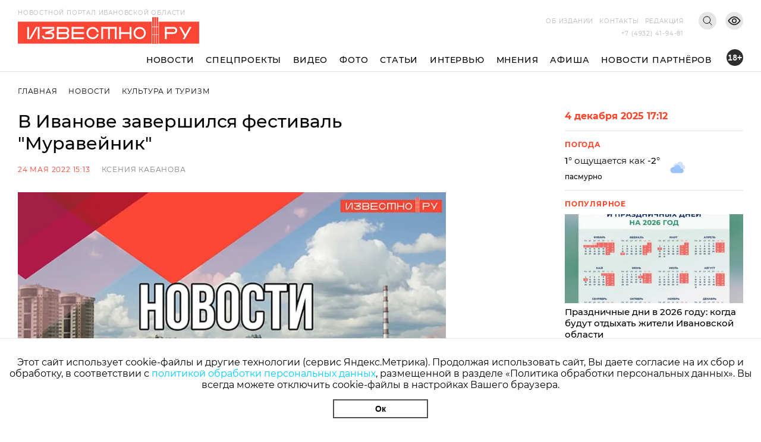

--- FILE ---
content_type: text/html; charset=utf-8
request_url: https://i3vestno.ru/news/2022/05/24/v_ivanove_zavershilsya_festival_muraveynik
body_size: 9814
content:
<!DOCTYPE html>
<html lang="ru">
<head>
    <meta charset="utf-8" />
    <meta name="viewport" content="width=device-width, initial-scale=1.0" />
    <link rel="apple-touch-icon" sizes="180x180" href="/apple-touch-icon.png">
<link rel="icon" type="image/png" sizes="32x32" href="/favicon-32x32.png">
<link rel="icon" type="image/png" sizes="16x16" href="/favicon-16x16.png">
<link rel="manifest" href="/site.webmanifest">
<link rel="mask-icon" href="/safari-pinned-tab.svg" color="#5bbad5">
<meta name="msapplication-TileColor" content="#da532c">
<meta name="theme-color" content="#ffffff">
    <title>В Иванове завершился фестиваль &quot;Муравейник&quot;</title>
<meta name="description" content="В Иванове завершился фестиваль &quot;Муравейник&quot;" />
<link rel="canonical" href="https://i3vestno.ru/news/2022/05/24/v_ivanove_zavershilsya_festival_muraveynik" />
<link rel="amphtml" href="https://i3vestno.ru/news/2022/05/24/v_ivanove_zavershilsya_festival_muraveynik/amp" />


    
<meta property="og:type" content="article" />
<meta property="og:title" content="В Иванове завершился фестиваль &quot;Муравейник&quot;" />
<meta property="og:description" content="В Иванове завершился фестиваль &quot;Муравейник&quot;" />
<meta property="og:url" content="https://i3vestno.ru/news/2022/05/24/v_ivanove_zavershilsya_festival_muraveynik" />
<meta property="og:image" content="https://i3vestno.ru/images/news_stub.jpg" />
<link type="image/jpeg" rel="image_src" href="https://i3vestno.ru/images/news_stub.jpg" />

    <link rel="stylesheet" href="/css/font-awesome.css">
    <link rel="stylesheet" href="/css/slick.css" />
    <link rel="stylesheet" href="/css/lightgallery.css" />
    <link rel="stylesheet" href="/css/site.css?v=ZgDJ4SKhSEukSXmSU0aceZWy_7Pv5fzZaK5S7wVz9V0" />
    <link rel="stylesheet" href="/css/bvi.min.css" />
</head>
<body>
    <div class="above_header_banner">
        
    </div>
    <header class="header">
        <form class="content_width search_form" method="post" action="/search">
            <input class="search_form_input" name="query" type="text" placeholder="Поиск по сайту" required />
            <button class="search_form_button" type="submit">Поиск</button>
        </form>
        <div class="content_width header_content">
            <a class="header_logo_block" href="/">
                <img src="/images/logo.svg" alt="Известно лого" />
                <span class="header_logo_name">Новостной портал Ивановской области</span>
            </a>
            <div class="header_mobile_age_rating">18+</div>
            <div class="header_right_block">
                <div class="header_top_right_block">
                    <nav class="header_top_right_menu">
                        <a class="header_top_right_menu_item" href="/about">Об издании</a>
                        <a class="header_top_right_menu_item" href="/contacts">Контакты</a>
                        <a class="header_top_right_menu_item" href="/edition">Редакция</a>
                    </nav>
                    <button class="header_top_right_search_button bvi-no-styles" type="button"></button>
                    <button class="header_low_vision_button bvi-open"><img src="/images/eye-show-svgrepo-com 1.png" /></button>
                    <button class="menu_button" onclick="toggleMenu()">
                        <div class="menu_button_line_1"></div>
                        <div class="menu_button_line_2"></div>
                        <div class="menu_button_line_3"></div>
                    </button>
                    <div class="header_top_right_phone_container">
                        <a class="header_top_right_phone" href="tel:+74932419481">
                            +7 (4932) 41-94-81
                        </a>
                    </div>
                </div>
            </div>
            <div class="header_bottom_block">
                <nav class="header_bottom_right_menu">
                    <a class="header_bottom_right_menu_item" href="/news">Новости</a>
                    <a class="header_bottom_right_menu_item" href="/special_projects">Спецпроекты</a>
                    <a class="header_bottom_right_menu_item" href="/videos">Видео</a>
                    <a class="header_bottom_right_menu_item" href="/photos">Фото</a>
                    <a class="header_bottom_right_menu_item" href="/articles">Статьи</a>
                    <a class="header_bottom_right_menu_item" href="/interviews">Интервью</a>
                    <a class="header_bottom_right_menu_item" href="/opinions">Мнения</a>
                    <a class="header_bottom_right_menu_item" href="/posters">Афиша</a>
                    <a class="header_bottom_right_menu_item" href="/companynews">Новости партнёров</a>
                    <div class="mobile_secondary_menu">
                        <a class="header_top_right_menu_item" href="/about">Об издании</a>
                        <a class="header_top_right_menu_item" href="/contacts">Контакты</a>
                        <a class="header_top_right_menu_item" href="/edition">Редакция</a>
                    </div>
                </nav>
                <div class="header_bottom_right_age_rating">18+</div>
            </div>
        </div>
        <div class="header_reading_progress_bar"></div>
    </header>
    <main role="main">
        
        <div class="content_width" style="display:flex">
            <section class="main_page_date_block mobile">
                4 декабря 2025 17:12
            </section>
            <section class="weather_block mobile">
                <header class="column_block_header">
                    Погода
                </header>
                <div class="weather_block_info">
                    <span class="weather_temperature"></span>°
                </div>
                <img class="weather_image" src="" alt="Погода" />
                <div class="header_mobile_age_rating_2">18+</div>
            </section>
        </div>
        <section class="page_body">
    <div class="content_width">
        <section class="breadcrumbs">
            <a class="breadcrumb_item" href="/">Главная</a>
            <a class="breadcrumb_item" href="/news">Новости</a>
            <a class="breadcrumb_item" href="/categories/culture">Культура и Туризм</a>
        </section>
        <div class="news_body">
            <section class="news_content">
                <header class="news_header"><h1>В Иванове завершился фестиваль &quot;Муравейник&quot;</h1></header>
                <section class="news_info">
                    <span class="news_info_datetime">24 мая 2022 15:13</span>
                        <a class="news_info_author" href="/authors/kseniya_kabanova">Ксения Кабанова</a>
                </section>
                <div class="news_image">
                    <img src="https://imagecdn.ru/width?width=1200&amp;tryconverttowebp=true&amp;alias=i3vestno.ru/images/news_stub.jpg" />
                </div>
                <p class="news_image_copyright">Фото: Театр кукол &quot;ВКонтакте&quot;</p>
                <article class="news_text">
                    <p>В Иванове во вторник, 24 мая, завершился XIII Международный фестиваль театров кукол &quot;Муравейник&quot;, 16 его спектаклей посетили около 5000 зрителей, сообщила на церемонии закрытия первый заместитель директора регионального департамента культуры и туризма Светлана Гусева.</p>

<p>&quot;Муравейник&quot; проходил в Иванове с пятницы, 20 мая, по вторник, 24 мая, на трех площадках, спектакли состоялись в Ивановском театре кукол, Ивановском драматическом театре и в филармонии. В&nbsp;этом году в Иваново съехались&nbsp;театры&nbsp;из Республики Беларусь, Москвы, Санкт-Петербурга, Калининграда, Рязани, Перми, Вологды, Пензы и других городов, почти все спектакли состоялись несколько раз для удобства зрителей и гостей фестиваля.</p>

<p>Церемония закрытия началась с аудиообращения художественного руководителя Ивановского театра кукол&nbsp;Елены Ивановой, она напомнила,&nbsp;что &quot;самое важное на свете&nbsp;&ndash; это жизнь, а самое важное в жизни&nbsp;&ndash; это любовь&quot;.&nbsp;</p>

<p>Жюри и гости фестиваля говорили со сцены об особой теплой атмосфере, присущей каждому &quot;Муравейнику&quot;, даже несмотря на холодную погоду. &quot;Наконец-то мы увидели настоящую русскую зиму, спасибо, нам понравилось!&quot;&nbsp;&ndash; пошутили представители Калининградского театра, впервые побывавшие на нашем фестивале.&nbsp;&nbsp;</p>

<p>Продолжилась церемония традиционными &quot;капустными&quot; номерами, которые показывали театры, и раздачей подарков. Жюри фестиваля не выбирало лучшие спектакли, но каждый театр подарил что-то на память тому театру, спектакль которого больше всего понравился.&nbsp;</p>

<p>Как открывался &quot;Муравейник&quot;, можно посмотреть <a href="https://i3vestno.ru/novosti/-894456" target="_blank">здесь</a>. Изюминкой прошедшего фестиваля стало <a href="https://i3vestno.ru/fotoreportazhi/-382451" target="_blank">кукольное шествие</a> у фонтана на площади Пушкина&nbsp;в субботу, 21 мая. Фоторепортаж со спектакля Грозненского театра кукол &quot;Демон&quot; <a href="https://i3vestno.ru/fotoreportazhi/-176153" target="_blank">здесь</a>.&nbsp;</p>
                </article>
                

                	<section class="news_tags_block">
		<span class="news_tag_label">Теги:</span>
			<a class="news_tag" href="/tags/dosug">досуг</a>
			<a class="news_tag" href="/tags/kultura">культура</a>
	</section>

                <section class="social_share_block">
                    <span class="social_share_block_text">Поделиться в социальных сетях</span>
                    
<a class="social_share_link" href="https://vk.com/share.php?url=https://i3vestno.ru/news/2022/05/24/v_ivanove_zavershilsya_festival_muraveynik"><span class="fa fa-vk"></span></a>
<a class="social_share_link" href="https://connect.ok.ru/offer?url=https://i3vestno.ru/news/2022/05/24/v_ivanove_zavershilsya_festival_muraveynik"><span class="fa fa-odnoklassniki"></span></a>
                </section>
            </section>
            
<aside class="news_aside">
	<section class="main_page_date_block">
		4 декабря 2025 17:12
	</section>
	<section class="weather_block">
		<header class="column_block_header">
			Погода
		</header>
		<div class="weather_block_info">
			<span class="weather_temperature_line"><span class="weather_temperature"></span>° ощущается как <span class="weather_temperature_feels_like"></span>°</span>
			<span class="weather_condition"></span>
		</div>
		<img class="weather_image" src="" />
	</section>
	
	
	<header class="column_block_header">
	Популярное
</header>
	<section class="main_page_news_item">
		<a href="/news/2025/11/27/prazdnichnye_dni_v_2026_godu_kogda_budut_otdyhat_zhiteli_ivanovskoy_oblasti_">
			<div class="main_page_news_item_image">
				<img class="lozad" data-src="https://imagecdn.ru/crop?width=400&amp;height=200&amp;tryconverttowebp=true&amp;alias=i3vestno.ru/images/2025/11/26/43c8d87eeb184106b46db4fb3ffb2041.jpg" src="https://imagecdn.ru/crop?width=400&amp;height=200&amp;lqip=true&amp;tryconverttowebp=true&amp;alias=i3vestno.ru/images/2025/11/26/43c8d87eeb184106b46db4fb3ffb2041.jpg" alt="Праздничные дни в 2026 году: когда будут отдыхать жители Ивановской области " />
			</div>
			Праздничные дни в 2026 году: когда будут отдыхать жители Ивановской области 
		</a>
		<span class="datetime">27.11.2025 07:01</span>
	</section>
	<section class="main_page_news_item">
		<a href="/news/2025/11/27/_sytaya_dusya_iz_ivanovskoy_oblasti_oboshla_konkurentov_na_russian_traveler_awards_2025">
			<div class="main_page_news_item_image">
				<img class="lozad" data-src="https://imagecdn.ru/crop?width=400&amp;height=200&amp;tryconverttowebp=true&amp;alias=i3vestno.ru/images/2025/11/27/d14d24dde82b43c29284afa30c9d0591.jpg" src="https://imagecdn.ru/crop?width=400&amp;height=200&amp;lqip=true&amp;tryconverttowebp=true&amp;alias=i3vestno.ru/images/2025/11/27/d14d24dde82b43c29284afa30c9d0591.jpg" alt="&quot;Сытая Дуся&quot; из Ивановской области обошла конкурентов на Russian Traveler Awards 2025" />
			</div>
			&quot;Сытая Дуся&quot; из Ивановской области обошла конкурентов на Russian Traveler Awards 2025
		</a>
		<span class="datetime">27.11.2025 13:46</span>
	</section>
	<section class="main_page_news_item">
		<a href="/news/2025/11/29/utilsbor_cifrovye_avtobusy_i_kurgany_chto_izmenitsya_dlya_ivanovcev_v_dekabre">
			<div class="main_page_news_item_image">
				<img class="lozad" data-src="https://imagecdn.ru/crop?width=400&amp;height=200&amp;tryconverttowebp=true&amp;alias=i3vestno.ru/images/2025/11/28/9fcf18c708dc418d932a697737ee6b99.jpg" src="https://imagecdn.ru/crop?width=400&amp;height=200&amp;lqip=true&amp;tryconverttowebp=true&amp;alias=i3vestno.ru/images/2025/11/28/9fcf18c708dc418d932a697737ee6b99.jpg" alt="Утильсбор, цифровые автобусы и курганы: что изменится для ивановцев в декабре" />
			</div>
			Утильсбор, цифровые автобусы и курганы: что изменится для ивановцев в декабре
		</a>
		<span class="datetime">29.11.2025 07:10</span>
	</section>
	<section class="main_page_news_item">
		<a href="/news/2025/11/29/rossiyane_nazvali_ivanovo_v_chisle_gorodov_dlya_komandirovki_mechty_">
			<div class="main_page_news_item_image">
				<img class="lozad" data-src="https://imagecdn.ru/crop?width=400&amp;height=200&amp;tryconverttowebp=true&amp;alias=i3vestno.ru/images/2025/11/24/30393abcdaea4f619bd8c2eb5d7eeea0.jpeg" src="https://imagecdn.ru/crop?width=400&amp;height=200&amp;lqip=true&amp;tryconverttowebp=true&amp;alias=i3vestno.ru/images/2025/11/24/30393abcdaea4f619bd8c2eb5d7eeea0.jpeg" alt="Россияне назвали Иваново в числе городов для &quot;командировки мечты&quot;" />
			</div>
			Россияне назвали Иваново в числе городов для &quot;командировки мечты&quot;
		</a>
		<span class="datetime">29.11.2025 10:01</span>
	</section>
	<section class="main_page_news_item">
		<a href="/news/2025/11/20/ivanovcy_21_noyabrya_uvidyat_kollekciyu_replik_agitacionnogo_tekstilya_">
			<div class="main_page_news_item_image">
				<img class="lozad" data-src="https://imagecdn.ru/crop?width=400&amp;height=200&amp;tryconverttowebp=true&amp;alias=i3vestno.ru/images/2025/11/18/48540dc8590541b6bf2b14e4baf0081a.jpeg" src="https://imagecdn.ru/crop?width=400&amp;height=200&amp;lqip=true&amp;tryconverttowebp=true&amp;alias=i3vestno.ru/images/2025/11/18/48540dc8590541b6bf2b14e4baf0081a.jpeg" alt="Ивановцы 21 ноября увидят коллекцию реплик агитационного текстиля " />
			</div>
			Ивановцы 21 ноября увидят коллекцию реплик агитационного текстиля 
		</a>
		<span class="datetime">20.11.2025 07:20</span>
	</section>
	<section class="main_page_news_item">
		<a href="/news/2025/11/20/nazvany_selhozpredpriyatiya_lidery_po_urozhaynosti_v_ivanovskoy_oblasti">
			<div class="main_page_news_item_image">
				<img class="lozad" data-src="https://imagecdn.ru/crop?width=400&amp;height=200&amp;tryconverttowebp=true&amp;alias=i3vestno.ru/images/2025/11/20/10591262798e4a03af7c0a0401d3c536.jpeg" src="https://imagecdn.ru/crop?width=400&amp;height=200&amp;lqip=true&amp;tryconverttowebp=true&amp;alias=i3vestno.ru/images/2025/11/20/10591262798e4a03af7c0a0401d3c536.jpeg" alt="Названы сельхозпредприятия-лидеры по урожайности в Ивановской области" />
			</div>
			Названы сельхозпредприятия-лидеры по урожайности в Ивановской области
		</a>
		<span class="datetime">20.11.2025 16:18</span>
	</section>

</aside>


        </div>
    </div>
    	<section class="tag_content_block">
		<div class="content_width">
			<div class="tag_content_wrapper">
				<header class="vertical_header">Смотрите также</header>
				<div class="tag_content_list">
						<section class="tag_content">
							<a class="tag_content_link" href="/news/2025/12/04/v_kineshme_vozmut_pod_gosohranu_ploshchad_gde_boborykin_bil_polyakov">В Кинешме возьмут под госохрану площадь, где Боборыкин бил поляков</a>
							<span class="datetime">4 декабря 15:41</span>
						</section>
						<section class="tag_content">
							<a class="tag_content_link" href="/news/2025/12/03/studenty_ivgu_iskali_v_ivanovskoy_oblasti_sledy_starogo_kino">Студенты ИвГУ искали в Ивановской области следы старого кино</a>
							<span class="datetime">3 декабря 06:30</span>
						</section>
						<section class="tag_content">
							<a class="tag_content_link" href="/news/2025/12/01/muzykalnyy_klip_iz_shui_pobedil_na_kinofestivale_mesto_vstrechi_">Музыкальный клип из Шуи победил на кинофестивале &quot;Место встречи&quot;</a>
							<span class="datetime">1 декабря 12:50</span>
						</section>
						<section class="tag_content">
							<a class="tag_content_link" href="/news/2025/11/29/utilsbor_cifrovye_avtobusy_i_kurgany_chto_izmenitsya_dlya_ivanovcev_v_dekabre">Утильсбор, цифровые автобусы и курганы: что изменится для ивановцев в декабре</a>
							<span class="datetime">29 ноября 07:10</span>
						</section>
						<section class="tag_content">
							<a class="tag_content_link" href="/news/2025/11/28/v_ivanovskom_dome_nacionalnostey_napishut_geograficheskiy_diktant_">В Ивановском доме национальностей напишут &quot;Географический диктант&quot; </a>
							<span class="datetime">28 ноября 15:02</span>
						</section>
				</div>
			</div>
		</div>
	</section>

</section>


    </main>
    
    <footer class="footer">
        <div class="footer_container content_width">
            <div class="footer_logo">
                <img src="/images/ivobl.png" />
            </div>
            <div class="footer_main">
                <div class="footer_main_center">
                    <div class="footer_copyright">© Известно.ру </div>
                    <p class="footer_main_text">
                        Копирование материалов без ссылки на сайт запрещено<br />
                        <a href="/termsofuse">Условия использования сайта</a><br />
                        <a href="/policy">Политика обработки персональных данных</a>
                    </p>
                    <section class="footer_social_links">
                        <a class="footer_social_link" target="_blank" href="https://max.ru/i3vestno">
                            <img src="/images/max-logo-red.png" alt="max" />
                        </a>
                        <a class="footer_social_link" target="_blank" href="https://vk.com/i3vestno">
                            <img src="/images/vk2.svg" alt="вконтакте" />
                        </a>
                        <a class="footer_social_link" target="_blank" href="https://my.mail.ru/community/i3vestno">
                            <img src="/images/mr.svg" alt="mail.ru" />
                        </a>
                        <a class="footer_social_link" target="_blank" href="https://ok.ru/i3vestno">
                            <img src="/images/od.svg" alt="одноклассники" />
                        </a>
                        <a class="footer_social_link" target="_blank" href="https://zen.yandex.ru/id/5f561e7dde0f6232deba7a6c">
                            <img src="/images/zen.svg" alt="яндекс дзен" />
                        </a>
                    </section>
                </div>
                <nav class="footer_menu">
                    <a class="footer_menu_link" href="/about">Об издании</a>
                    <a class="footer_menu_link" href="/contacts">Контакты</a>
                    <a class="footer_menu_link" href="/edition">Редакция</a>
                </nav>
                <section class="footer_contacts">
                    <div class="footer_contact_item">
                        <div class="footer_contact_item_name">Подписка</div>
                        <a class="footer_contact_item_link" href="mailto:igpodpiska@bk.ru">igpodpiska@bk.ru</a>
                    </div>
                    <div class="footer_contact_item">
                        <div class="footer_contact_item_name">Email</div>
                        <a class="footer_contact_item_link" href="mailto:ivgazeta@bk.ru">ivgazeta@bk.ru</a>
                    </div>
                    <div class="footer_contact_item">
                        <div class="footer_contact_item_name">Реклама</div>
                        <a class="footer_contact_item_link" href="mailto:igreklama@bk.ru">igreklama@bk.ru</a>
                    </div>
                    <div class="footer_contact_item">
                        <div class="footer_contact_item_name">Телефон</div>
                        <a class="footer_contact_item_link" href="mailto:+74932419481">+7 (4932) 41-94-81</a>
                    </div>
                </section>
                <section class="footer_info">
                    
<div class="editable_html" data-editable-code="ФутерИнформацияТекст">
<p>СМИ: Izvestno.ru. Реестровая запись 08.11.2019 серия ЭЛ № ФС 77 - 77192</p>
<p>Учредитель: БУ &laquo;Ивановские газеты&raquo;. Главный редактор: Кузьмичев А.Е.</p></div>

                </section>
                <div class="footer_bottom_block">
                    <section class="metrika_block">
	<!-- Yandex.Metrika informer -->
	
	<!-- /Yandex.Metrika counter -->
	<!-- Liveinternet informer -->
	
	<!-- /Liveinternet informer -->
</section>

                    <section class="developers_block">
                        <p>
                            Разработка сайта <a href="https://thisislogic.ru" target="_blank" rel="nofollow">thisislogic.ru</a>
                        </p>
                    </section>
                </div>
            </div>
        </div>
    </footer>
    <div id="goTop"></div>
    <div class="cookie_agreement">
        <p class="cookie_agreement_text">Этот сайт использует cookie-файлы и другие технологии (сервис Яндекс.Метрика). Продолжая использовать сайт, Вы даете согласие на их сбор и обработку, в соответствии с <a href="/policy">политикой обработки персональных данных</a>, размещенной в разделе «Политика обработки персональных данных». Вы всегда можете отключить cookie-файлы в настройках Вашего браузера.</p>
        <button class="cookie_ok_button" type="button" onclick="setCookieAgree();">Ок</button>
    </div>
    <script src="/lib/jquery/jquery.min.js"></script>
    <script src="/js/slick.min.js"></script>
    <script src="/js/lightgallery.min.js"></script>
    <script src="/js/jquery.gotop.min.js"></script>
    <script src="https://cdn.jsdelivr.net/npm/lozad/dist/lozad.min.js"></script>
    <script src="/js/cookie.js"></script>
    <script src="/js/bvi.js"></script>
    <script src="/js/site.js?v=akMks5e4yjKxYYtLybkm8UkwZ_TqNJt0HBPcWCsGk-A"></script>
    <script>
        GlobalSettings.bannerInterval = 15000;
    </script>
    
    <script>
        $('.news_gallery').slick({
            variableWidth: true,
            centerMode: false,
            dots: false,
            infinite: false,
            nextArrow: '<div class="right_arrow"><i class="fa fa-arrow-right"></i></div>',
            prevArrow: '<div class="left_arrow"><i class="fa fa-arrow-left"></i></div>'
        });

        $('.news_gallery').each(function () {
            lightGallery(this, { selector: '.news_gallery_item img' });
        });
    </script>

    
    <!-- Yandex.Metrika counter -->
<script type="text/javascript" >
   (function(m,e,t,r,i,k,a){m[i]=m[i]||function(){(m[i].a=m[i].a||[]).push(arguments)};
   m[i].l=1*new Date();
   for (var j = 0; j < document.scripts.length; j++) {if (document.scripts[j].src === r) { return; }}
   k=e.createElement(t),a=e.getElementsByTagName(t)[0],k.async=1,k.src=r,a.parentNode.insertBefore(k,a)})
   (window, document, "script", "https://mc.yandex.ru/metrika/tag.js", "ym");

   ym(56831743, "init", {
        clickmap:true,
        trackLinks:true,
        accurateTrackBounce:true
   });
</script>
<noscript><div><img src="https://mc.yandex.ru/watch/56831743" style="position:absolute; left:-9999px;" alt="" /></div></noscript>
<!-- /Yandex.Metrika counter -->
<!-- Global site tag (gtag.js) - Google Analytics -->

<!-- /Global site tag (gtag.js) - Google Analytics -->
<!-- LiveInternet counter -->
<script>
new Image().src = "https://counter.yadro.ru/hit?r"+
escape(document.referrer)+((typeof(screen)=="undefined")?"":
";s"+screen.width+"*"+screen.height+"*"+(screen.colorDepth?
screen.colorDepth:screen.pixelDepth))+";u"+escape(document.URL)+
";h"+escape(document.title.substring(0,150))+
";"+Math.random();</script>
<!-- /LiveInternet counter -->
<!-- MailRu counter -->
<script type="text/javascript">
var _tmr = window._tmr || (window._tmr = []);
_tmr.push({id: "3159346", type: "pageView", start: (new Date()).getTime()});
(function (d, w, id) {
  if (d.getElementById(id)) return;
  var ts = d.createElement("script"); ts.type = "text/javascript"; ts.async = true; ts.id = id;
  ts.src = "https://top-fwz1.mail.ru/js/code.js";
  var f = function () {var s = d.getElementsByTagName("script")[0]; s.parentNode.insertBefore(ts, s);};
  if (w.opera == "[object Opera]") { d.addEventListener("DOMContentLoaded", f, false); } else { f(); }
})(document, window, "tmr-code");
</script>
<noscript><div><img src="https://top-fwz1.mail.ru/counter?id=3159346;js=na" style="position:absolute;left:-9999px;" alt="Top.Mail.Ru" /></div></noscript>
<!-- /MailRu counter -->

</body>
</html>


--- FILE ---
content_type: image/svg+xml
request_url: https://i3vestno.ru/images/logo.svg
body_size: 4456
content:
<svg width="405" height="60" viewBox="0 0 405 60" fill="none" xmlns="http://www.w3.org/2000/svg">
<path d="M405 60H118.492H0V10H405V60Z" fill="#FC4635"/>
<path d="M300 60H314V0H300V60Z" fill="#FC4635"/>
<path d="M230.341 22.062H226.43V49.3918H230.341V22.062Z" fill="white"/>
<path d="M253.79 22.062H249.879V49.3918H253.79V22.062Z" fill="white"/>
<path d="M226.438 33.7791V37.6903H253.767V33.7791H226.438Z" fill="white"/>
<path d="M190.376 22.062H186.465V49.3918H190.376V22.062Z" fill="white"/>
<path d="M220.685 22.062H216.773V49.3918H220.685V22.062Z" fill="white"/>
<path d="M205.528 22.062H201.617V49.3918H205.528V22.062Z" fill="white"/>
<path d="M186.473 22.0518V25.9631L220.676 25.9631V22.0518L186.473 22.0518Z" fill="white"/>
<path d="M272.2 22.062C264.656 22.062 258.535 28.1825 258.535 35.7268C258.535 43.2712 264.656 49.3917 272.2 49.3917C279.744 49.3917 285.865 43.2712 285.865 35.7268C285.865 28.1825 279.744 22.062 272.2 22.062ZM272.2 45.4968C266.816 45.4968 262.446 41.1273 262.446 35.7432C262.446 30.3591 266.816 25.9896 272.2 25.9896C277.584 25.9896 281.954 30.3591 281.954 35.7432C281.954 41.1273 277.584 45.4968 272.2 45.4968Z" fill="white"/>
<path d="M328.602 22.0481V25.9593H348.207V22.0481H328.602Z" fill="white"/>
<path d="M328.598 33.7701V37.6813H348.203V33.7701H328.598Z" fill="white"/>
<path d="M328.6 49.3971H332.512V22.0673H328.6V49.3971Z" fill="white"/>
<path d="M81.3025 22.062H53.9727V25.9732H81.3025V22.062Z" fill="white"/>
<path d="M120.289 45.479V49.3903H147.619V45.479H120.289Z" fill="white"/>
<path d="M120.281 22.0349V25.9462H147.611V22.0349H120.281Z" fill="white"/>
<path d="M120.285 33.747V37.6582H147.615V33.747H120.285Z" fill="white"/>
<path d="M120.276 49.3739H124.188V22.0441H120.276V49.3739Z" fill="white"/>
<path d="M44.4481 49.3773L48.3594 49.3773L48.3594 22.0475L44.4481 22.0475L44.4481 49.3773Z" fill="white"/>
<path d="M21.0106 49.3773L24.9219 49.3773L24.9219 22.0475L21.0106 22.0475L21.0106 49.3773Z" fill="white"/>
<path d="M24.9258 49.3918L29.2298 49.4081L44.4658 22.062H40.1617L24.9258 49.3918Z" fill="white"/>
<path d="M368.363 49.3918L372.667 49.4081L387.903 22.062H383.599L368.363 49.3918Z" fill="white"/>
<path d="M61.7773 37.6907V33.7794L81.301 25.9569V29.8681L61.7773 37.6907Z" fill="white"/>
<path d="M87.1172 22.0453V25.9565H106.723V22.0453H87.1172Z" fill="white"/>
<path d="M87.1094 33.7673V37.6785H106.715V33.7673H87.1094Z" fill="white"/>
<path d="M87.1083 49.3971H91.0195V22.0673H87.1083V49.3971Z" fill="white"/>
<path d="M87.1055 45.4893V49.4006H106.711V45.4893H87.1055Z" fill="white"/>
<path d="M61.7773 33.7678V37.679H73.5439V33.7678H61.7773Z" fill="white"/>
<path d="M61.7773 45.47V49.3813H73.5439V45.47H61.7773Z" fill="white"/>
<path d="M176.614 37.6906C175.713 42.1419 171.769 45.4968 167.056 45.4968C161.672 45.4968 157.303 41.1273 157.303 35.7432C157.303 30.359 161.672 25.9895 167.056 25.9895C171.769 25.9895 175.713 29.3444 176.614 33.7957H180.558C179.608 27.1842 173.93 22.0783 167.04 22.0783C159.496 22.0783 153.375 28.1988 153.375 35.7432C153.375 43.2875 159.496 49.4081 167.04 49.4081C173.93 49.4081 179.592 44.3185 180.558 37.6906H176.614Z" fill="white"/>
<path d="M73.5273 33.7794V37.6907C75.6712 37.6907 77.4059 39.4254 77.4059 41.5692C77.4059 43.713 75.6712 45.4478 73.5273 45.4478V49.3754C77.8314 49.3754 81.3335 45.8732 81.3335 41.5692C81.3335 37.2652 77.8477 33.7794 73.5273 33.7794Z" fill="white"/>
<path d="M106.719 33.7794V37.6907C108.863 37.6907 110.597 39.4254 110.597 41.5692C110.597 43.713 108.863 45.4478 106.719 45.4478V49.3754C111.023 49.3754 114.525 45.8732 114.525 41.5692C114.525 37.2652 111.023 33.7794 106.719 33.7794Z" fill="white"/>
<path d="M106.719 22.0456V25.9569C108.863 25.9569 110.597 27.6916 110.597 29.8354C110.597 31.9792 108.863 33.7303 106.719 33.7303V37.6579C111.023 37.6579 114.525 34.1558 114.525 29.8518C114.525 25.5314 111.023 22.0456 106.719 22.0456Z" fill="white"/>
<path d="M348.137 22.0456V25.9569C350.281 25.9569 352.015 27.6916 352.015 29.8354C352.015 31.9792 350.281 33.7303 348.137 33.7303V37.6579C352.441 37.6579 355.943 34.1558 355.943 29.8518C355.943 25.5314 352.457 22.0456 348.137 22.0456Z" fill="white"/>
<path d="M57.8847 41.5856H53.957C53.957 45.8896 57.4428 49.3917 61.7632 49.3917V45.4805C59.6357 45.4641 57.8847 43.7294 57.8847 41.5856Z" fill="white"/>
<path d="M376.399 42.6166L372.095 42.633L360.574 22.062H364.878L376.399 42.6166Z" fill="white"/>
<rect x="299" width="1" height="60" fill="white"/>
<rect x="304" width="1" height="60" fill="white"/>
<rect x="309" width="1" height="60" fill="white"/>
<rect x="314" width="1" height="60" fill="white"/>
<rect x="300" y="40" width="1" height="14" transform="rotate(-90 300 40)" fill="white"/>
<rect x="300" y="22" width="1" height="14" transform="rotate(-90 300 22)" fill="white"/>
</svg>


--- FILE ---
content_type: image/svg+xml
request_url: https://i3vestno.ru/images/mr.svg
body_size: 426
content:
<svg width="41" height="41" viewBox="0 0 41 41" fill="none" xmlns="http://www.w3.org/2000/svg">
<path d="M21 13C16.5889 13 13 16.5889 13 21C13 25.4111 16.5889 29 21 29C22.4067 29 23.79 28.6299 25.001 27.9292L24 26.1977C23.0928 26.7227 22.0552 27 21 27C17.6914 27 15 24.3086 15 21C15 17.6914 17.6914 15 21 15C24.3086 15 27 17.6914 27 21V21.8711C27 22.5254 26.5796 23 26 23C25.4487 23 25 22.5513 25 22V18H23.6176C22.9141 17.3854 22.0053 17 21 17C18.7944 17 17 18.7944 17 21C17 23.2056 18.7944 25 21 25C22.0503 25 22.9999 24.5847 23.7144 23.9202C24.2651 24.5747 25.0797 25 26 25C27.6821 25 29 23.6255 29 21.8711V21C29 16.5889 25.4111 13 21 13ZM21 23C19.897 23 19 22.103 19 21C19 19.897 19.897 19 21 19C22.103 19 23 19.897 23 21C23 22.103 22.103 23 21 23Z" fill="#FF442A"/>
</svg>
